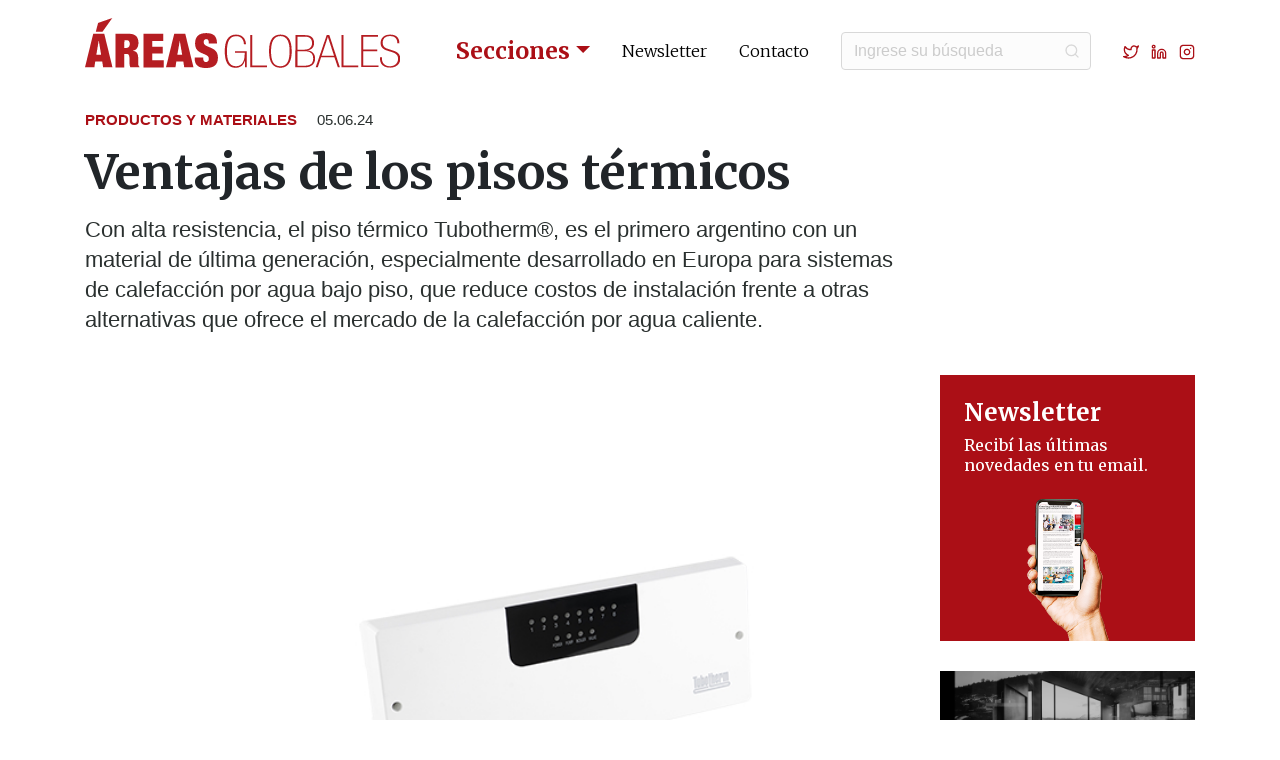

--- FILE ---
content_type: text/html; charset=UTF-8
request_url: https://areasglobales.com.ar/productos-y-materiales/ventajas-de-los-pisos-termicos/
body_size: 8534
content:
<!doctype html>
<html lang="es">
    <head>
        <meta name='robots' content='max-image-preview:large' />
<style id='wp-img-auto-sizes-contain-inline-css' type='text/css'>
img:is([sizes=auto i],[sizes^="auto," i]){contain-intrinsic-size:3000px 1500px}
/*# sourceURL=wp-img-auto-sizes-contain-inline-css */
</style>
<style id='classic-theme-styles-inline-css' type='text/css'>
/*! This file is auto-generated */
.wp-block-button__link{color:#fff;background-color:#32373c;border-radius:9999px;box-shadow:none;text-decoration:none;padding:calc(.667em + 2px) calc(1.333em + 2px);font-size:1.125em}.wp-block-file__button{background:#32373c;color:#fff;text-decoration:none}
/*# sourceURL=/wp-includes/css/classic-themes.min.css */
</style>
<link rel='stylesheet' id='bootstrap-css' href='https://cdn.jsdelivr.net/npm/bootstrap@4.5.3/dist/css/bootstrap.min.css?ver=6.9' type='text/css' media='all' />
<link rel='stylesheet' id='fontawesome-css' href='https://use.fontawesome.com/releases/v5.3.1/css/all.css?ver=6.9' type='text/css' media='all' />
<link rel='stylesheet' id='lato-css' href='https://fonts.googleapis.com/css2?family=Merriweather%3Awght%40300%3B400%3B700&#038;display=swap&#038;ver=6.9' type='text/css' media='all' />
<link rel='stylesheet' id='style-css' href='https://areasglobales.com.ar/wp-content/themes/areas-globales/style.css?ver=6.9' type='text/css' media='all' />
<script type="text/javascript" src="https://areasglobales.com.ar/wp-includes/js/jquery/jquery.min.js?ver=3.7.1" id="jquery-core-js"></script>
        <title>Ventajas de los pisos térmicos - Productos y Materiales | Áreas Globales</title>      
        <meta charset="iso-8859-1">
        <meta http-equiv="X-UA-Compatible" content="IE=edge">
        <meta name="viewport" content="width=device-width, initial-scale=1, shrink-to-fit=no">
        <meta name="robots" content="index, follow" />
        <meta name="description" content="Bienes raices, construccion, arquitectura, materiales, decoración, inversiones, negocios, alquileres, compra, constructoras, construir, departamentos, edificios, inmobiliaria, inmobiliarios, inmuebles, inversiones, invertir, locales, lotes, oficinas, propiedades, reformas, terrenos, urbanas, vivienda, obras públicas, planificación urbana, construcción sustentable, casas, revista, áreas, desarrolladores, maquinaria, finanzas, real estate, venta, precios inmuebles, valores metro cuadrado, fideicomisos, financiación, créditos hipotecarios, deco, refacciones, Areas revista, revista areas, areas, áreas, areas digital, digital, areasdigital, areas web, web areas, revista áreas, areas globales, áreas globales, diario digital, inmuebles y negocios, areas diario digital, diario digital areas, diario digital areas globales, revista real estate, revista construcción" />
        <meta name="keywords" content="Bienes raices, construccion, arquitectura, materiales, decoración, inversiones, negocios, alquileres, compra, constructoras, construir, departamentos, edificios, inmobiliaria, inmobiliarios, inmuebles, inversiones, invertir, locales, lotes, oficinas, propiedades, reformas, terrenos, urbanas, vivienda, obras públicas, planificación urbana, construcción sustentable, casas, revista, áreas, desarrolladores, maquinaria, finanzas, real estate, venta, precios inmuebles, valores metro cuadrado, fideicomisos, financiación, créditos hipotecarios, deco, refacciones, Areas revista, revista areas, areas, áreas, areas digital, digital, areasdigital, areas web, web areas, revista áreas, areas globales, áreas globales, diario digital, inmuebles y negocios, areas diario digital, diario digital areas, diario digital areas globales, revista real estate, revista construcción" />
        <meta name="theme-color" content="#ab0f16"/>
        <link rel="icon" type="image/png" href="https://areasglobales.com.ar/wp-content/themes/areas-globales/images/favicon.png">
        <!--[if IE]><link rel="shortcut icon" href="https://areasglobales.com.ar/wp-content/themes/areas-globales/images/favicon.ico"/><![endif]-->
        <meta property="og:title" content="Ventajas de los pisos térmicos - Productos y Materiales | Áreas Globales" />
        <meta property="og:type" content="article" />
        <meta property="og:image" content="https://areasglobales.com.ar/wp-content/uploads/2024/06/8577_640.jpg" />
        <meta property="og:url" content="https://areasglobales.com.ar/productos-y-materiales/ventajas-de-los-pisos-termicos/" />
        <meta property="og:description" content="Con alta resistencia, el piso térmico Tubotherm®, es el primero argentino con un material de última generación, especialmente desarrollado en Europa para sistemas de calefacción por agua bajo piso, que reduce costos de instalación frente a otras alternativas que ofrece el mercado de la calefacción por agua caliente." />       
        <meta name="twitter:card" content="summary" />
        <meta name="twitter:title" content="Ventajas de los pisos térmicos - Productos y Materiales | Áreas Globales" />
        <meta name="twitter:description" content="Con alta resistencia, el piso térmico Tubotherm®, es el primero argentino con un material de última generación, especialmente desarrollado en Europa para sistemas de calefacción por agua bajo piso, que reduce costos de instalación frente a otras alternativas que ofrece el mercado de la calefacción por agua caliente." />
        <meta name="twitter:image" content="https://areasglobales.com.ar/wp-content/uploads/2024/06/8577_640.jpg" />
        <!-- Global site tag (gtag.js) - Google Analytics -->
        <script async src="https://www.googletagmanager.com/gtag/js?id=G-0DE2QP79XT"></script>
        <script>
          window.dataLayer = window.dataLayer || [];
          function gtag(){dataLayer.push(arguments);}
          gtag('js', new Date());

          gtag('config', 'G-0DE2QP79XT');
        </script>
        <script type='text/javascript' src='https://platform-api.sharethis.com/js/sharethis.js#property=649f44ad1e26290019413c3d&product=sop' async='async'></script>
    <style id='global-styles-inline-css' type='text/css'>
:root{--wp--preset--aspect-ratio--square: 1;--wp--preset--aspect-ratio--4-3: 4/3;--wp--preset--aspect-ratio--3-4: 3/4;--wp--preset--aspect-ratio--3-2: 3/2;--wp--preset--aspect-ratio--2-3: 2/3;--wp--preset--aspect-ratio--16-9: 16/9;--wp--preset--aspect-ratio--9-16: 9/16;--wp--preset--color--black: #000000;--wp--preset--color--cyan-bluish-gray: #abb8c3;--wp--preset--color--white: #ffffff;--wp--preset--color--pale-pink: #f78da7;--wp--preset--color--vivid-red: #cf2e2e;--wp--preset--color--luminous-vivid-orange: #ff6900;--wp--preset--color--luminous-vivid-amber: #fcb900;--wp--preset--color--light-green-cyan: #7bdcb5;--wp--preset--color--vivid-green-cyan: #00d084;--wp--preset--color--pale-cyan-blue: #8ed1fc;--wp--preset--color--vivid-cyan-blue: #0693e3;--wp--preset--color--vivid-purple: #9b51e0;--wp--preset--gradient--vivid-cyan-blue-to-vivid-purple: linear-gradient(135deg,rgb(6,147,227) 0%,rgb(155,81,224) 100%);--wp--preset--gradient--light-green-cyan-to-vivid-green-cyan: linear-gradient(135deg,rgb(122,220,180) 0%,rgb(0,208,130) 100%);--wp--preset--gradient--luminous-vivid-amber-to-luminous-vivid-orange: linear-gradient(135deg,rgb(252,185,0) 0%,rgb(255,105,0) 100%);--wp--preset--gradient--luminous-vivid-orange-to-vivid-red: linear-gradient(135deg,rgb(255,105,0) 0%,rgb(207,46,46) 100%);--wp--preset--gradient--very-light-gray-to-cyan-bluish-gray: linear-gradient(135deg,rgb(238,238,238) 0%,rgb(169,184,195) 100%);--wp--preset--gradient--cool-to-warm-spectrum: linear-gradient(135deg,rgb(74,234,220) 0%,rgb(151,120,209) 20%,rgb(207,42,186) 40%,rgb(238,44,130) 60%,rgb(251,105,98) 80%,rgb(254,248,76) 100%);--wp--preset--gradient--blush-light-purple: linear-gradient(135deg,rgb(255,206,236) 0%,rgb(152,150,240) 100%);--wp--preset--gradient--blush-bordeaux: linear-gradient(135deg,rgb(254,205,165) 0%,rgb(254,45,45) 50%,rgb(107,0,62) 100%);--wp--preset--gradient--luminous-dusk: linear-gradient(135deg,rgb(255,203,112) 0%,rgb(199,81,192) 50%,rgb(65,88,208) 100%);--wp--preset--gradient--pale-ocean: linear-gradient(135deg,rgb(255,245,203) 0%,rgb(182,227,212) 50%,rgb(51,167,181) 100%);--wp--preset--gradient--electric-grass: linear-gradient(135deg,rgb(202,248,128) 0%,rgb(113,206,126) 100%);--wp--preset--gradient--midnight: linear-gradient(135deg,rgb(2,3,129) 0%,rgb(40,116,252) 100%);--wp--preset--font-size--small: 13px;--wp--preset--font-size--medium: 20px;--wp--preset--font-size--large: 36px;--wp--preset--font-size--x-large: 42px;--wp--preset--spacing--20: 0.44rem;--wp--preset--spacing--30: 0.67rem;--wp--preset--spacing--40: 1rem;--wp--preset--spacing--50: 1.5rem;--wp--preset--spacing--60: 2.25rem;--wp--preset--spacing--70: 3.38rem;--wp--preset--spacing--80: 5.06rem;--wp--preset--shadow--natural: 6px 6px 9px rgba(0, 0, 0, 0.2);--wp--preset--shadow--deep: 12px 12px 50px rgba(0, 0, 0, 0.4);--wp--preset--shadow--sharp: 6px 6px 0px rgba(0, 0, 0, 0.2);--wp--preset--shadow--outlined: 6px 6px 0px -3px rgb(255, 255, 255), 6px 6px rgb(0, 0, 0);--wp--preset--shadow--crisp: 6px 6px 0px rgb(0, 0, 0);}:where(.is-layout-flex){gap: 0.5em;}:where(.is-layout-grid){gap: 0.5em;}body .is-layout-flex{display: flex;}.is-layout-flex{flex-wrap: wrap;align-items: center;}.is-layout-flex > :is(*, div){margin: 0;}body .is-layout-grid{display: grid;}.is-layout-grid > :is(*, div){margin: 0;}:where(.wp-block-columns.is-layout-flex){gap: 2em;}:where(.wp-block-columns.is-layout-grid){gap: 2em;}:where(.wp-block-post-template.is-layout-flex){gap: 1.25em;}:where(.wp-block-post-template.is-layout-grid){gap: 1.25em;}.has-black-color{color: var(--wp--preset--color--black) !important;}.has-cyan-bluish-gray-color{color: var(--wp--preset--color--cyan-bluish-gray) !important;}.has-white-color{color: var(--wp--preset--color--white) !important;}.has-pale-pink-color{color: var(--wp--preset--color--pale-pink) !important;}.has-vivid-red-color{color: var(--wp--preset--color--vivid-red) !important;}.has-luminous-vivid-orange-color{color: var(--wp--preset--color--luminous-vivid-orange) !important;}.has-luminous-vivid-amber-color{color: var(--wp--preset--color--luminous-vivid-amber) !important;}.has-light-green-cyan-color{color: var(--wp--preset--color--light-green-cyan) !important;}.has-vivid-green-cyan-color{color: var(--wp--preset--color--vivid-green-cyan) !important;}.has-pale-cyan-blue-color{color: var(--wp--preset--color--pale-cyan-blue) !important;}.has-vivid-cyan-blue-color{color: var(--wp--preset--color--vivid-cyan-blue) !important;}.has-vivid-purple-color{color: var(--wp--preset--color--vivid-purple) !important;}.has-black-background-color{background-color: var(--wp--preset--color--black) !important;}.has-cyan-bluish-gray-background-color{background-color: var(--wp--preset--color--cyan-bluish-gray) !important;}.has-white-background-color{background-color: var(--wp--preset--color--white) !important;}.has-pale-pink-background-color{background-color: var(--wp--preset--color--pale-pink) !important;}.has-vivid-red-background-color{background-color: var(--wp--preset--color--vivid-red) !important;}.has-luminous-vivid-orange-background-color{background-color: var(--wp--preset--color--luminous-vivid-orange) !important;}.has-luminous-vivid-amber-background-color{background-color: var(--wp--preset--color--luminous-vivid-amber) !important;}.has-light-green-cyan-background-color{background-color: var(--wp--preset--color--light-green-cyan) !important;}.has-vivid-green-cyan-background-color{background-color: var(--wp--preset--color--vivid-green-cyan) !important;}.has-pale-cyan-blue-background-color{background-color: var(--wp--preset--color--pale-cyan-blue) !important;}.has-vivid-cyan-blue-background-color{background-color: var(--wp--preset--color--vivid-cyan-blue) !important;}.has-vivid-purple-background-color{background-color: var(--wp--preset--color--vivid-purple) !important;}.has-black-border-color{border-color: var(--wp--preset--color--black) !important;}.has-cyan-bluish-gray-border-color{border-color: var(--wp--preset--color--cyan-bluish-gray) !important;}.has-white-border-color{border-color: var(--wp--preset--color--white) !important;}.has-pale-pink-border-color{border-color: var(--wp--preset--color--pale-pink) !important;}.has-vivid-red-border-color{border-color: var(--wp--preset--color--vivid-red) !important;}.has-luminous-vivid-orange-border-color{border-color: var(--wp--preset--color--luminous-vivid-orange) !important;}.has-luminous-vivid-amber-border-color{border-color: var(--wp--preset--color--luminous-vivid-amber) !important;}.has-light-green-cyan-border-color{border-color: var(--wp--preset--color--light-green-cyan) !important;}.has-vivid-green-cyan-border-color{border-color: var(--wp--preset--color--vivid-green-cyan) !important;}.has-pale-cyan-blue-border-color{border-color: var(--wp--preset--color--pale-cyan-blue) !important;}.has-vivid-cyan-blue-border-color{border-color: var(--wp--preset--color--vivid-cyan-blue) !important;}.has-vivid-purple-border-color{border-color: var(--wp--preset--color--vivid-purple) !important;}.has-vivid-cyan-blue-to-vivid-purple-gradient-background{background: var(--wp--preset--gradient--vivid-cyan-blue-to-vivid-purple) !important;}.has-light-green-cyan-to-vivid-green-cyan-gradient-background{background: var(--wp--preset--gradient--light-green-cyan-to-vivid-green-cyan) !important;}.has-luminous-vivid-amber-to-luminous-vivid-orange-gradient-background{background: var(--wp--preset--gradient--luminous-vivid-amber-to-luminous-vivid-orange) !important;}.has-luminous-vivid-orange-to-vivid-red-gradient-background{background: var(--wp--preset--gradient--luminous-vivid-orange-to-vivid-red) !important;}.has-very-light-gray-to-cyan-bluish-gray-gradient-background{background: var(--wp--preset--gradient--very-light-gray-to-cyan-bluish-gray) !important;}.has-cool-to-warm-spectrum-gradient-background{background: var(--wp--preset--gradient--cool-to-warm-spectrum) !important;}.has-blush-light-purple-gradient-background{background: var(--wp--preset--gradient--blush-light-purple) !important;}.has-blush-bordeaux-gradient-background{background: var(--wp--preset--gradient--blush-bordeaux) !important;}.has-luminous-dusk-gradient-background{background: var(--wp--preset--gradient--luminous-dusk) !important;}.has-pale-ocean-gradient-background{background: var(--wp--preset--gradient--pale-ocean) !important;}.has-electric-grass-gradient-background{background: var(--wp--preset--gradient--electric-grass) !important;}.has-midnight-gradient-background{background: var(--wp--preset--gradient--midnight) !important;}.has-small-font-size{font-size: var(--wp--preset--font-size--small) !important;}.has-medium-font-size{font-size: var(--wp--preset--font-size--medium) !important;}.has-large-font-size{font-size: var(--wp--preset--font-size--large) !important;}.has-x-large-font-size{font-size: var(--wp--preset--font-size--x-large) !important;}
/*# sourceURL=global-styles-inline-css */
</style>
</head>
    <body>
        <header class="py-lg-3">
            <div class="container">
                <nav class="navbar navbar-expand-lg" role="navigation">
                    <a class="navbar-brand" href="https://areasglobales.com.ar">
                        <img src="https://areasglobales.com.ar/wp-content/themes/areas-globales/images/logo-areas-globales-rojo-horizontal.svg" alt="&Aacute;reas Globales" title="&Aacute;reas Globales">
                    </a>
                    <button class="navbar-toggler" type="button" data-toggle="collapse" data-target="#navbar-collapse" aria-controls="navbar-collapse" aria-expanded="false" aria-label="Toggle navigation">
                        <span class="navbar-toggler-icon"></span>
                    </button>
                    
                    <div class="collapse navbar-collapse flex-lg-column" id="navbar-collapse">
                        <ul class="navbar-nav ml-auto d-lg-flex align-items-lg-center">
                            <li class="nav-item dropdown">
                                <a class="nav-link dropdown-toggle" href="#" id="menuProductos" data-toggle="dropdown" aria-haspopup="true" aria-expanded="false">Secciones</a>
                                <div class="dropdown-menu" aria-labelledby="menuProductos">
                                    <a class="dropdown-item" href="https://areasglobales.com.ar/real-estate-y-arquitectura">Real Estate y Arquitectura</a>
                                    <a class="dropdown-item" href="https://areasglobales.com.ar/productos-y-materiales">Productos y Materiales</a>
                                    <a class="dropdown-item" href="https://areasglobales.com.ar/indicadores-y-finanzas">Indicadores y Finanzas</a>
                                    <a class="dropdown-item" href="https://areasglobales.com.ar/actualidad-y-data">Actualidad y Data</a>
                                    <a class="dropdown-item" href="https://areasglobales.com.ar/life-style-y-deco">Life Style y Deco</a>
                                    <a class="dropdown-item" href="https://areasglobales.com.ar/sustentabilidad-y-tecnologia">Sustentabilidad y Tecnolog&iacute;a</a>
                                    <a class="dropdown-item" href="https://areasglobales.com.ar/tv-areas">TV &Aacute;reas</a>
                                    <a class="dropdown-item" href="https://areasglobales.com.ar/agenda">Agenda</a>
                                </div>
                            </li>
                            <li class="nav-item">
                                <a class="nav-link" href="https://areasglobales.com.ar/newsletter">Newsletter</a>
                            </li>
                            <li class="nav-item">
                                <a class="nav-link" href="https://areasglobales.com.ar/contacto">Contacto</a>
                            </li>
                            <li class="nav-item pl-lg-3 pr-lg-4">
                                <form class="form-inline my-2 my-lg-0" role="form" id="searchform" name="formBuscador" method="get" action="https://areasglobales.com.ar/">
                                    <input id="s" name="s" class="form-control" type="text" placeholder="Ingrese su b&uacute;squeda" aria-label="Buscar" required>

                                </form>
                            </li>
                            <li class="nav-item nav-redes pl-xl-2">
                                <a href="https://twitter.com/AreasGlobales" target="_blank"><svg xmlns="http://www.w3.org/2000/svg" width="16" height="16" viewBox="0 0 24 24" fill="none" stroke="currentColor" stroke-width="2" stroke-linecap="round" stroke-linejoin="round" class="feather feather-twitter"><path d="M23 3a10.9 10.9 0 0 1-3.14 1.53 4.48 4.48 0 0 0-7.86 3v1A10.66 10.66 0 0 1 3 4s-4 9 5 13a11.64 11.64 0 0 1-7 2c9 5 20 0 20-11.5a4.5 4.5 0 0 0-.08-.83A7.72 7.72 0 0 0 23 3z"></path></svg></a>
                                <a href="https://www.linkedin.com/company/%C3%A1reas-globales/about/" target="_blank"><svg xmlns="http://www.w3.org/2000/svg" width="16" height="16" viewBox="0 0 24 24" fill="none" stroke="currentColor" stroke-width="2" stroke-linecap="round" stroke-linejoin="round" class="feather feather-linkedin mx-2"><path d="M16 8a6 6 0 0 1 6 6v7h-4v-7a2 2 0 0 0-2-2 2 2 0 0 0-2 2v7h-4v-7a6 6 0 0 1 6-6z"></path><rect x="2" y="9" width="4" height="12"></rect><circle cx="4" cy="4" r="2"></circle></svg></a>
                                <a href="https://www.instagram.com/areasglobales/" target="_blank"><svg xmlns="http://www.w3.org/2000/svg" width="16" height="16" viewBox="0 0 24 24" fill="none" stroke="currentColor" stroke-width="2" stroke-linecap="round" stroke-linejoin="round" class="feather feather-instagram"><rect x="2" y="2" width="20" height="20" rx="5" ry="5"></rect><path d="M16 11.37A4 4 0 1 1 12.63 8 4 4 0 0 1 16 11.37z"></path><line x1="17.5" y1="6.5" x2="17.51" y2="6.5"></line></svg></a>
                            </li>
                            
                        </ul>             
                    </div>
                </nav>
            </div>    
        </header>
    <div class="container">
        <div class="row mt-4 mb-3">
            <div class="col-12 col-lg-9 order-2 order-lg-1 mt-4 mt-lg-0">
                <div class="nota-seccion">
                    <strong><a href="https://areasglobales.com.ar/productos-y-materiales/">Productos y Materiales</a></strong> 
                    <span class="nota-fecha pl-3">05.06.24</span>
                </div>
                <div class="nota-titulo mt-3">
                    <h1>Ventajas de los pisos térmicos</h1>
                </div>
                                    <div class="nota-bajada mt-3">
                        Con alta resistencia, el piso térmico Tubotherm®, es el primero argentino con un material de última generación, especialmente desarrollado en Europa para sistemas de calefacción por agua bajo piso, que reduce costos de instalación frente a otras alternativas que ofrece el mercado de la calefacción por agua caliente.                    </div>
                                
            </div>
            <div class="col-12 col-lg-3 order-1 order-lg-2 nota-auspiciante-logo text-lg-right">
                                            <a href="" target="_blank">
                                <img src="" alt="" class="img-fluid">
                            </a>
                            </div>
        </div>
        
        <div class="row">
            <div class="col-12 col-lg-9 col-xl-8 offset-xl-1 mt-4 nota-texto">
                <div class="mb-4">
                    <div class="sharethis-inline-share-buttons"></div>
                </div>
                                    
                    <!-- módulo texto -->
                    
                    <!-- módulo foto -->
                                            
                        <div class="nota-foto">
                            <img src="https://areasglobales.com.ar/wp-content/uploads/2024/06/8577_640.jpg" alt="Ventajas de los pisos térmicos" title="Ventajas de los pisos térmicos" class="img-fluid w-100">
                                                    </div>
                    
                    
                    <!-- módulo video -->
                    
                    <!-- módulo redes -->
                      

                    <!-- módulo frase -->
                      

                    <!-- módulo galeria -->
                      
            
                    <!-- módulo descarga -->
                    					
                                    
                    <!-- módulo texto -->
                    
                        <div class="nota-texto">
                            <p>Entre sus ventajas principales frente al polietileno reticulado son las siguientes: máxima seguridad de las uniones por Thermofusión®; mayor flexibilidad y facilidad de trabajo; economía de tiempos y costos y se trata de un material reciclable, apto para construcción sustentable.</p>
<p>La unión por Thermofusión® permite una instalación segura, y otorga también absoluta libertad en el diseño de los circuitos, sin limitarlos al largo del rollo y la posibilidad de reparar cualquier rotura accidental por cambios o modificaciones. El rollo tiene un sistema especial de presentación, que lo mantiene armado hasta el final, mientras se desenrolla, lo que facilita su manipuleo y ahorra tiempos de instalación. Y se provee en medidas de 100 y 240 metros y en diámetros de 16 mm. o de 20 mm. que permiten un mayor aprovechamient, que permiten un mayor aprovechamiento del tubo, con menor nivel de desperdicio y ahorro de tiempos de mano de obra. Además, los accesorios son significativamente más económicos y confiables que las uniones mecánicas empleadas en las instalaciones ejecutadas con tubos de polietileno reticulado (PEX).</p>
<p>A diferencia de otros sistemas de calefacción, la temperatura de trabajo del agua es de solo 45°C, por lo que se produce un considerable ahorro de energía, si a esto se le agregan las posibilidades de regulación que ofrece la electrónica disponible, se puede decir que es el sistema más eficiente y sustentable.</p>
<p>Además, Grupo Dema ofrece al mercado kits, conformados por un gabinete metálico cuyas medidas se ajustan a la cantidad de salidas que tienen los dos colectores fabricados en Polipropileno Copolímero Random que aloja en su interior; éstos pueden ser de entre 2 y 7 salidas cada uno, con sus correspondientes llaves esféricas con media unión de entrada y salida, identificadas con los colores rojo y azul, los purgadores de aire, termómetros y grifos de descarga.</p>
<p>Los colectores se proveen con la configuración básica, cabezal dual y válvula detentora, o con caudalímetro, con actuador térmico para conectar con los termostatos de ambiente y válvula by-pass. Todas las opciones pueden ser con entradas, por la derecha o por la izquierda. Los colectores con paso total, no restringen el pasaje de agua, por tener las válvulas y detentores, corridos del eje.</p>
                        </div>

                    
                    <!-- módulo foto -->
                    
                    <!-- módulo video -->
                    
                    <!-- módulo redes -->
                      

                    <!-- módulo frase -->
                      

                    <!-- módulo galeria -->
                      
            
                    <!-- módulo descarga -->
                    					
                                    
                    <!-- módulo texto -->
                    
                    <!-- módulo foto -->
                                            
                        <div class="nota-foto">
                            <img src="https://areasglobales.com.ar/wp-content/uploads/2024/06/8577_730.jpg" alt="Ventajas de los pisos térmicos" title="Ventajas de los pisos térmicos" class="img-fluid w-100">
                                                    </div>
                    
                    
                    <!-- módulo video -->
                    
                    <!-- módulo redes -->
                      

                    <!-- módulo frase -->
                      

                    <!-- módulo galeria -->
                      
            
                    <!-- módulo descarga -->
                    					
                                    
                    <!-- módulo texto -->
                    
                        <div class="nota-texto">
                            <p>ULTIMAS INCORPORACIONES</p>
<p>Entre las últimas incorporaciones al sistema se destacan:</p>
<p>• La manta aislante, cuya principal función es la de aislante térmico entre los tubos, las losas y paredes, que incluye un film que la protege de la humedad del mortero durante la construcción.</p>
<p>• Termostatos de ambientes Digitales Programables a 3 volts y Termostatos de ambientes Digitales con wifi, programables con conexión a 220 volts.</p>
<p>• Tres nuevas válvulas de zona: Válvula de Zona RM 1”, que mediante el uso de un actuador térmico permite controlar el flujo de agua hacia un sector de la instalación; Válvula de Zona con Bypass RM, que además de controlar el flujo de agua hacia un sector de la instalación, cuando interrumpe el flujo lo deriva mediante un bypass hacia el retorno; Válvula de Zona con Bypass, que cumple la misma función que la anterior, con la diferencia de que la separación entre mandante y retorno tiene la distancia justa para ser instalada delante de un colector.</p>
<p>• Central de 8 Zonas 220 volts, que en conjunto con los termostatos de ambientes y actuadores térmicos optimizan el consumo de energía del Sistema.<br />
.<br />
Para más información, visite la página web www.grupodema.com.ar</p>
                        </div>

                    
                    <!-- módulo foto -->
                    
                    <!-- módulo video -->
                    
                    <!-- módulo redes -->
                      

                    <!-- módulo frase -->
                      

                    <!-- módulo galeria -->
                      
            
                    <!-- módulo descarga -->
                    					
                                    
                    <!-- módulo texto -->
                    
                    <!-- módulo foto -->
                                            
                        <div class="nota-foto">
                            <img src="https://areasglobales.com.ar/wp-content/uploads/2024/06/8577_7302.jpg" alt="Ventajas de los pisos térmicos" title="Ventajas de los pisos térmicos" class="img-fluid w-100">
                                                    </div>
                    
                    
                    <!-- módulo video -->
                    
                    <!-- módulo redes -->
                      

                    <!-- módulo frase -->
                      

                    <!-- módulo galeria -->
                      
            
                    <!-- módulo descarga -->
                    					
                            </div>

            <div class="col-12 col-sm-8 offset-sm-2 offset-lg-0 col-lg-3">
                <div class="row">
                    <div class="col-12 mt-4">
                        <a href="https://areasglobales.com.ar/newsletter" class="banner-newsletter-h d-flex flex-lg-column align-items-end h-100">
                            <div class="py-4 pl-4 pr-lg-4 flex-grow-1">
                                <div class="banner-titulo">
                                    Newsletter
                                </div>
                                <div class="banner-bajada mt-2">
                                    Recib&iacute; las &uacute;ltimas novedades en tu email.
                                </div>
                            </div>
                            <div class="pr-3 pr-lg-0 mx-lg-auto">
                                <img src="https://areasglobales.com.ar/wp-content/themes/areas-globales/images/foto-banner-newsletter.png" alt="Newsletter" title="newsletter" class="d-lg-none">
                                <img src="https://areasglobales.com.ar/wp-content/themes/areas-globales/images/foto-banner-newsletter-seccion.png" alt="Newsletter" title="newsletter" class="d-none d-lg-flex">
                            </div>
                        </a>
                    </div>
                                                <div class="col-12 text-center mt-d">
                                <a href="https://www.muchtek.com/?gad_source=1&gad_campaignid=19776573042&gclid=EAIaIQobChMIlP-i-K3-kAMVU05IAB1eIxSgEAAYASAAEgKgvPD_BwE" target="_blank">
                                    <img src="https://areasglobales.com.ar/wp-content/uploads/2025/11/areas-globales-animado-2.gif" alt="Muchtek" title="Muchtek" class="img-fluid">
                                </a>
                            </div>
                             
                                <div class="col-12 mt-d">
                                    <a href="https://www.areas-digital.com.ar/" target="_blank" class="banner-archivo-h d-flex flex-lg-column align-items-center h-100">
                                        <div class="py-4 pl-4 p-lg-4 flex-grow-1">
                                            <div class="banner-titulo">
                                                Archivos &Aacute;reas
                                            </div>
                                            <div class="banner-bajada mt-2">
                                                Acced&eacute; a nuestro archivo hist&oacute;rico.
                                            </div>
                                        </div>
                                        <div class="pr-4 pl-4 pl-sm-0 ml-lg-auto">
                                            <img src="https://areasglobales.com.ar/wp-content/themes/areas-globales/images/logo-areas-globales-blanco-rojo-vertical.svg" alt="Archivos &Aacute;reas" title="Archivos &Aacute;reas" height="60">
                                        </div>
                                    </a>
                                </div>
                                            </div>
            </div>
            
        </div>
    </div>
     

      
<footer class="mt-4 mt-lg-5">
<script type="speculationrules">
{"prefetch":[{"source":"document","where":{"and":[{"href_matches":"/*"},{"not":{"href_matches":["/wp-*.php","/wp-admin/*","/wp-content/uploads/*","/wp-content/*","/wp-content/plugins/*","/wp-content/themes/areas-globales/*","/*\\?(.+)"]}},{"not":{"selector_matches":"a[rel~=\"nofollow\"]"}},{"not":{"selector_matches":".no-prefetch, .no-prefetch a"}}]},"eagerness":"conservative"}]}
</script>
<script type="text/javascript" src="https://cdnjs.cloudflare.com/ajax/libs/jquery/3.5.1/jquery.min.js" id="jquery-js-js"></script>
<script type="text/javascript" src="https://cdn.jsdelivr.net/npm/bootstrap@4.5.3/dist/js/bootstrap.bundle.min.js" id="bootstrap-js-js"></script>
<script type="text/javascript" src="https://cdnjs.cloudflare.com/ajax/libs/OwlCarousel2/2.3.4/owl.carousel.min.js" id="owl-js-js"></script>
<script type="text/javascript" src="https://areasglobales.com.ar/wp-content/themes/areas-globales/js/global.js" id="global-js-js"></script>
<script type="text/javascript" src="https://areasglobales.com.ar/wp-content/themes/areas-globales/js/jquery.validate.min.js" id="validate-js-js"></script>
<script type="text/javascript" src="https://areasglobales.com.ar/wp-content/themes/areas-globales/js/additional-methods.min.js" id="methods-js-js"></script>
<script type="text/javascript" id="custom-script-js-extra">
/* <![CDATA[ */
var blog = {"ajaxurl":"https://areasglobales.com.ar/wp-admin/admin-ajax.php","security":"d7bf2b9293"};
//# sourceURL=custom-script-js-extra
/* ]]> */
</script>
<script type="text/javascript" src="https://areasglobales.com.ar/wp-content/themes/areas-globales/js/custom.js?ver=6.9" id="custom-script-js"></script>
	<div class="container py-5">
    	<div class="row">
			<div class="col-12 col-sm-6 col-md-12 col-lg-4 footer-datos text-center text-sm-left">
				<div class="row">
					<div class="col-12 col-md-4 offset-md-2 mt-md-3 mt-lg-0 offset-lg-0 col-lg-12">
						<a href="https://areasglobales.com.ar" class="footer-logo">
							<img src="https://areasglobales.com.ar/wp-content/themes/areas-globales/images/logo-areas-globales-blanco-vertical.svg" alt="&Aacute;reas Globales" title="&Aacute;reas Globales" />
						</a>
					</div>
					<div class="col-12 col-md-4 col-lg-12">
						<div class="mt-4">
							<a href="tel:(011) 4777-8220">
								<svg xmlns="http://www.w3.org/2000/svg" width="16" height="16" viewBox="0 0 24 24" fill="none" stroke="currentColor" stroke-width="2" stroke-linecap="round" stroke-linejoin="round" class="feather feather-phone mr-1"><path d="M22 16.92v3a2 2 0 0 1-2.18 2 19.79 19.79 0 0 1-8.63-3.07 19.5 19.5 0 0 1-6-6 19.79 19.79 0 0 1-3.07-8.67A2 2 0 0 1 4.11 2h3a2 2 0 0 1 2 1.72 12.84 12.84 0 0 0 .7 2.81 2 2 0 0 1-.45 2.11L8.09 9.91a16 16 0 0 0 6 6l1.27-1.27a2 2 0 0 1 2.11-.45 12.84 12.84 0 0 0 2.81.7A2 2 0 0 1 22 16.92z"></path></svg> (011) 4777-8220
							</a>
						</div>
						<div class="mt-2">
							<a href="tel:(011) 15 40 73 64 88">
								<svg xmlns="http://www.w3.org/2000/svg" width="16" height="16" viewBox="0 0 24 24" fill="none" stroke="currentColor" stroke-width="2" stroke-linecap="round" stroke-linejoin="round" class="feather feather-smartphone mr-1"><rect x="5" y="2" width="14" height="20" rx="2" ry="2"></rect><line x1="12" y1="18" x2="12.01" y2="18"></line></svg> (011) 15 40 73 64 88
							</a>
						</div>
						<div class="mt-2">
		          			<a href="mailto:info@areas-digital.com.ar">
		          				<svg xmlns="http://www.w3.org/2000/svg" width="16" height="16" viewBox="0 0 24 24" fill="none" stroke="currentColor" stroke-width="2" stroke-linecap="round" stroke-linejoin="round" class="feather feather-mail mr-1"><path d="M4 4h16c1.1 0 2 .9 2 2v12c0 1.1-.9 2-2 2H4c-1.1 0-2-.9-2-2V6c0-1.1.9-2 2-2z"></path><polyline points="22,6 12,13 2,6"></polyline></svg> info@areas-digital.com.ar
		          			</a>
						</div>
					</div>
				</div>
			</div>
			<div class="col-12 col-sm-6 col-md-12 col-lg-8 footer-links text-center text-sm-left mt-5 mt-sm-3 mt-md-5 mt-lg-4">
				<div class="row">
					<div class="col-12 col-md-4 px-lg-0">
						<ul>
							<li><a href="https://areasglobales.com.ar/real-estate-y-arquitectura"><strong>Real Estate y Arquitectura</strong></a></li>
							<li><a href="https://areasglobales.com.ar/productos-y-materiales"><strong>Productos y Materiales</strong></a></li>
							<li><a href="https://areasglobales.com.ar/indicadores-y-finanzas"><strong>Indicadores y Finanzas</strong></a></li>
							<li><a href="https://areasglobales.com.ar/actualidad-y-data"><strong>Actualidad y Data</strong></a></li>
						</ul>
					</div>
					<div class="col-12 col-md-5 col-lg-5 pr-lg-0 pl-xl-4">
						<ul>
							<li><a href="https://areasglobales.com.ar/life-style-y-deco"><strong>Life Style y Deco</strong></a></li>
							<li><a href="https://areasglobales.com.ar/sustentabilidad-y-tecnologia"><strong>Sustentabilidad y Tecnolog&iacute;a</strong></a></li>
							<li><a href="https://areasglobales.com.ar/tv-areas"><strong>TV &Aacute;reas</strong></a></li>
							<li><a href="https://areasglobales.com.ar/agenda"><strong>Agenda</strong></a></li>
						</ul>
					</div>
					<div class="col-12 col-md-3">
						<ul>
							<li><a href="https://areasglobales.com.ar/quienes-somos">Qui&eacute;nes somos</a></li>
							<li><a href="https://areasglobales.com.ar/newsletter">Newsletter</a></li>
							<li><a href="https://areasglobales.com.ar/contacto">Contacto</a></li>
							<li>
								<a href="https://twitter.com/AreasGlobales" target="_blank"><svg xmlns="http://www.w3.org/2000/svg" width="16" height="16" viewBox="0 0 24 24" fill="none" stroke="currentColor" stroke-width="2" stroke-linecap="round" stroke-linejoin="round" class="feather feather-twitter"><path d="M23 3a10.9 10.9 0 0 1-3.14 1.53 4.48 4.48 0 0 0-7.86 3v1A10.66 10.66 0 0 1 3 4s-4 9 5 13a11.64 11.64 0 0 1-7 2c9 5 20 0 20-11.5a4.5 4.5 0 0 0-.08-.83A7.72 7.72 0 0 0 23 3z"></path></svg></a>
								<a href="https://www.linkedin.com/company/%C3%A1reas-globales/about/" target="_blank"><svg xmlns="http://www.w3.org/2000/svg" width="16" height="16" viewBox="0 0 24 24" fill="none" stroke="currentColor" stroke-width="2" stroke-linecap="round" stroke-linejoin="round" class="feather feather-linkedin mx-2"><path d="M16 8a6 6 0 0 1 6 6v7h-4v-7a2 2 0 0 0-2-2 2 2 0 0 0-2 2v7h-4v-7a6 6 0 0 1 6-6z"></path><rect x="2" y="9" width="4" height="12"></rect><circle cx="4" cy="4" r="2"></circle></svg></a>
								<a href="https://www.instagram.com/areasglobales/" target="_blank"><svg xmlns="http://www.w3.org/2000/svg" width="16" height="16" viewBox="0 0 24 24" fill="none" stroke="currentColor" stroke-width="2" stroke-linecap="round" stroke-linejoin="round" class="feather feather-instagram"><rect x="2" y="2" width="20" height="20" rx="5" ry="5"></rect><path d="M16 11.37A4 4 0 1 1 12.63 8 4 4 0 0 1 16 11.37z"></path><line x1="17.5" y1="6.5" x2="17.51" y2="6.5"></line></svg></a>
							</li>
						</ul>
					</div>
				</div>
			</div>
		</div>
		<div class="row">
			<div class="col-12 footer-kells text-center mt-5">
				<a href="http://www.kells.com.ar" target="_blank">
					<img src="https://areasglobales.com.ar/wp-content/themes/areas-globales/images/kells.svg" alt="Kells" title="Kells" />
				</a>
			</div>
        </div>
	</div>
</footer>
</body>
</html>

--- FILE ---
content_type: image/svg+xml
request_url: https://areasglobales.com.ar/wp-content/themes/areas-globales/images/logo-areas-globales-rojo-horizontal.svg
body_size: 1405
content:
<?xml version="1.0" encoding="utf-8"?>
<!-- Generator: Adobe Illustrator 25.1.0, SVG Export Plug-In . SVG Version: 6.00 Build 0)  -->
<svg version="1.1" id="Layer_1" xmlns="http://www.w3.org/2000/svg" xmlns:xlink="http://www.w3.org/1999/xlink" x="0px" y="0px"
	 viewBox="0 0 356.9 56.7" style="enable-background:new 0 0 356.9 56.7;" xml:space="preserve">
<style type="text/css">
	.st0{fill:#B51D22;}
</style>
<g>
	<g>
		<path class="st0" d="M9.3,17.9h12.5l9.3,38H20.5l-1-6.7h-7.9l-1,6.7H0L9.3,17.9z M15.6,25.7h-0.1l-2.7,16.1h5.5L15.6,25.7z"/>
		<path class="st0" d="M34.6,17.9h15.5c7.6,0,10.4,4.3,10.4,10.1c0,5.1-2,8.4-6.5,9.1v0.1c4.8,0.4,6.2,3.5,6.2,8.5v3.2
			c0,2,0,4.5,0.5,5.3c0.3,0.4,0.5,0.9,1.1,1.2v0.5H51.3c-1-2-1-5.6-1-7.2v-2.5c0-4.3-0.9-5.4-3.2-5.4h-2.6V56h-9.9V17.9z M44.5,34h2
			c2.8,0,4.2-1.8,4.2-4.5c0-3.1-1.2-4.4-4.2-4.4h-1.9L44.5,34L44.5,34z"/>
		<path class="st0" d="M66.2,17.9h22.5V26H76.1v6.5h11.8v7.8H76.1v7.6h13.1V56h-23V17.9z"/>
		<path class="st0" d="M101,17.9h12.5l9.3,38h-10.5l-1-6.7h-7.9l-1,6.7H91.7L101,17.9z M107.3,25.7L107.3,25.7l-2.8,16.1h5.5
			L107.3,25.7z"/>
		<path class="st0" d="M140.2,28.9V28c0-2.2-0.9-4.1-2.8-4.1c-2.1,0-3.1,1.7-3.1,3.4c0,7.5,16.2,3.8,16.2,17.7
			c0,8.1-4.7,11.7-13.5,11.7c-8.2,0-12.8-2.8-12.8-10.7v-1.3h9.6v0.9c0,3.2,1.3,4.4,3.2,4.4c2,0,3.2-1.6,3.2-3.7
			c0-7.5-15.6-3.8-15.6-17.3c0-7.7,4.1-11.9,12.5-11.9c8.6,0,12.3,3.6,12.3,11.7h-9.2V28.9z"/>
	</g>
	<g>
		<path class="st0" d="M181,48.5h-0.1c-1.3,4.9-4.9,8-10.5,8c-8.7,0-12.2-7-12.2-18.8c0-11.4,3.5-18.9,12.8-18.9s11.2,7.5,11.2,11.1
			h-2.3c0-4.9-2.8-9.3-8.7-9.3c-7.9,0-10.5,6.8-10.5,17c0,9.8,2.2,17.1,10.2,17.1c7.5,0,9.8-6.7,9.8-13.1v-2.2h-10.9v-1.7h13.3v18.2
			H181V48.5z"/>
		<path class="st0" d="M187.1,19.4h2.3v34.5h16.7v1.9h-19V19.4z"/>
		<path class="st0" d="M234,37.6c0,16-7.2,18.8-12.8,18.8c-7.6,0-12.9-4.7-12.9-18.8s5.6-18.8,12.9-18.8
			C229.1,18.8,234,23.5,234,37.6z M210.6,37.6c0,10,2.2,17.1,10.5,17.1c7.3,0,10.5-5.5,10.5-17.1c0-9.8-2.4-17.1-10.5-17.1
			C213.4,20.6,210.6,27.7,210.6,37.6z"/>
		<path class="st0" d="M238.2,19.4h10.7c7.8,0,10.4,3.7,10.4,9.1c0,4.9-3,7.6-7.4,8.2v0.1c5.7,0.4,8.6,4.2,8.6,9.2
			c0,6.1-4.3,9.9-11.4,9.9h-11L238.2,19.4L238.2,19.4z M248.2,35.9c5.1,0,8.8-2.2,8.8-7.4c0-4.9-2.7-7.3-7.8-7.3h-8.6v14.7H248.2z
			 M248.4,54.1c6.5,0,9.9-2.2,9.9-8.2c0-6.5-4.3-8.3-10-8.3h-7.8v16.5H248.4z"/>
		<path class="st0" d="M282.3,44.5h-15l-3.8,11.3h-2.3l12.4-36.4h3l11.9,36.4h-2.3L282.3,44.5z M275,21.6h-0.1l-7,21.2h14L275,21.6z
			"/>
		<path class="st0" d="M290.4,19.4h2.3v34.5h16.7v1.9h-19V19.4z"/>
		<path class="st0" d="M312.8,19.4h19v1.9h-16.7v14.5h15.6v1.9h-15.6v16.1h17.2v1.9h-19.5V19.4z"/>
		<path class="st0" d="M336.2,46.5c0,4.6,3.3,8.2,9,8.2c5.5,0,9.2-3.6,9.2-8.3s-2.8-6.4-7.2-7.8l-4.5-1.4c-5.2-1.6-8.1-4-8.1-8.9
			c0-5.9,4.4-9.5,10.7-9.5c7.4,0,10.6,3.8,10.6,9.9h-2.3c0-4.9-2.5-8.2-8.1-8.2c-4.5,0-8.5,1.9-8.5,7.5c0,4,2.4,6,5.9,7l5.9,1.9
			c5.1,1.6,8.1,3.9,8.1,9.3c0,6.5-5.2,10.1-11.5,10.1c-9.2,0-11.4-5.9-11.4-9.4v-2.4h2.3v2H336.2z"/>
	</g>
</g>
<polygon class="st0" points="14.8,5.6 30.9,0 19.7,15.7 12.2,15.7 "/>
</svg>


--- FILE ---
content_type: application/javascript
request_url: https://areasglobales.com.ar/wp-content/themes/areas-globales/js/custom.js?ver=6.9
body_size: 358
content:
jQuery( document ).ready( function(){
    var page = 2;
    var tipo = $('#tipo').val();
    jQuery( function($) {
      jQuery( 'body' ).on( 'click', '.loadmore', function() {
        var data = {
          'action': 'load_posts_by_ajax',
          'page': page,
          'security': blog.security,
          'tipo': tipo
        };
        jQuery.post( 
            blog.ajaxurl, 
            data, 
            function( response ) {
                if( $.trim(response) != '' ) {
                    jQuery( '.blog-posts' ).append( response );
                    page++;
                } else {
                    jQuery( '.loadmore' ).hide();
                    jQuery( ".no-more-post" ).html( "No hay más artículos para mostrar" );
                }
                }
        );
      });
    });
  });